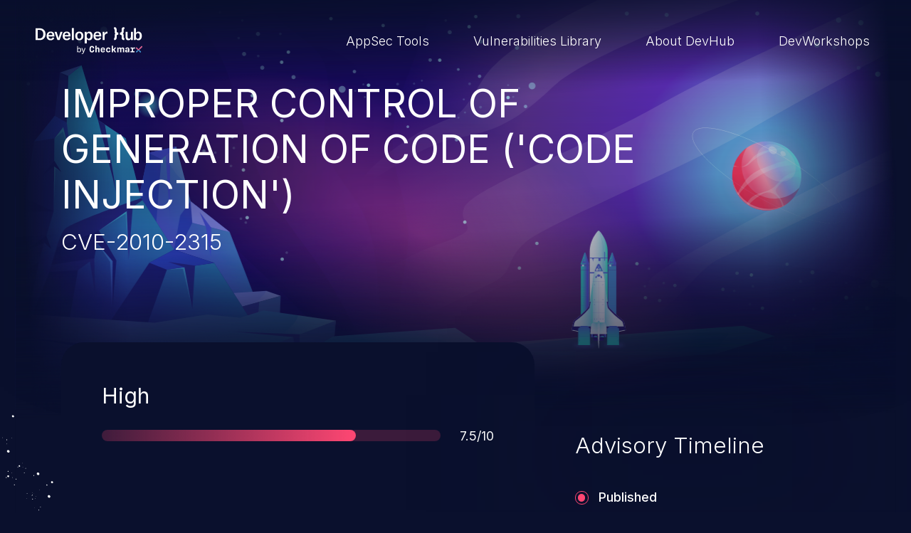

--- FILE ---
content_type: image/svg+xml
request_url: https://devhub.checkmarx.com/wp-content/themes/tyco-wp/assets/images/backgrounds/cve-footer.svg
body_size: 13103
content:
<?xml version="1.0" encoding="UTF-8"?><svg xmlns="http://www.w3.org/2000/svg" viewBox="0 0 2560 257"><defs><linearGradient id="b" x1="1736.72" y1="-472.9" x2="1736.72" y2="-707.17" gradientTransform="translate(0 730)" gradientUnits="userSpaceOnUse"><stop offset="0" stop-color="#00aaba"/><stop offset="1" stop-color="#000e77"/></linearGradient><linearGradient id="c" x1="1232.25" y1="-654.41" x2="1607.69" y2="-654.41" gradientTransform="translate(0 730)" gradientUnits="userSpaceOnUse"><stop offset="0" stop-color="#6bebed"/><stop offset="1" stop-color="#3994dd"/></linearGradient><linearGradient id="e" x1="1736.72" y1="-467.42" x2="1736.72" y2="-647.3" gradientTransform="translate(0 730)" gradientUnits="userSpaceOnUse"><stop offset="0" stop-color="#097098"/><stop offset="1" stop-color="#003194"/></linearGradient><linearGradient id="f" x1="1489.52" y1="-503.05" x2="1489.52" y2="-587.25" gradientTransform="translate(0 730)" gradientUnits="userSpaceOnUse"><stop offset="0" stop-color="#00b4ba"/><stop offset="1" stop-color="#0031a2"/></linearGradient><linearGradient id="g" x1="1416.4" y1="-589.23" x2="1562.57" y2="-589.23" gradientTransform="translate(0 730)" gradientUnits="userSpaceOnUse"><stop offset="0" stop-color="#4ccced"/><stop offset="1" stop-color="#39bddd"/></linearGradient><linearGradient id="h" x1="1257.21" y1="-590.5" x2="1286.02" y2="-590.5" gradientTransform="translate(0 730)" gradientUnits="userSpaceOnUse"><stop offset="0" stop-color="#4ccced"/><stop offset="1" stop-color="#39bddd"/></linearGradient><linearGradient id="i" x1="1679.63" y1="-672.27" x2="2053.84" y2="-672.27" gradientTransform="translate(0 730)" gradientUnits="userSpaceOnUse"><stop offset="0" stop-color="#0059a2"/><stop offset="1" stop-color="#000e77"/></linearGradient><linearGradient id="j" x1="1416.4" y1="-646" x2="2053.84" y2="-646" gradientTransform="translate(0 730)" gradientUnits="userSpaceOnUse"><stop offset="0" stop-color="#4ccced"/><stop offset="1" stop-color="#39bddd"/></linearGradient><linearGradient id="k" x1="2097.87" y1="-659.43" x2="2241.65" y2="-659.43" gradientTransform="translate(0 730)" gradientUnits="userSpaceOnUse"><stop offset="0" stop-color="#0059a2"/><stop offset="1" stop-color="#000e77"/></linearGradient><linearGradient id="l" x1="1925.09" y1="-596.89" x2="2241.15" y2="-596.89" gradientTransform="translate(0 730)" gradientUnits="userSpaceOnUse"><stop offset="0" stop-color="#4ccced"/><stop offset="1" stop-color="#39bddd"/></linearGradient><linearGradient id="m" x1="1417.71" y1="-636.56" x2="1417.71" y2="-647.32" gradientTransform="translate(0 730)" gradientUnits="userSpaceOnUse"><stop offset="0" stop-color="#4ccced"/><stop offset="1" stop-color="#39bddd"/></linearGradient><linearGradient id="n" x1="1843.11" y1="-587.25" x2="1843.11" y2="-632.97" gradientTransform="translate(0 730)" gradientUnits="userSpaceOnUse"><stop offset="0" stop-color="#0059a2"/><stop offset="1" stop-color="#000e77"/></linearGradient><linearGradient id="o" x1="1798.61" y1="-718.98" x2="1907.67" y2="-718.98" gradientTransform="translate(0 730)" gradientUnits="userSpaceOnUse"><stop offset="0" stop-color="#4ccced"/><stop offset="1" stop-color="#39bddd"/></linearGradient><linearGradient id="p" x1="1115.54" y1="-472.9" x2="1115.54" y2="-764.5" gradientTransform="translate(0 730)" gradientUnits="userSpaceOnUse"><stop offset="0" stop-color="#012281"/><stop offset="1" stop-color="#1d7ab8"/></linearGradient><linearGradient id="q" x1="915.38" y1="-491.58" x2="1335.05" y2="-491.58" gradientTransform="translate(0 730)" gradientUnits="userSpaceOnUse"><stop offset="0" stop-color="#200377"/><stop offset="1" stop-color="#005497"/></linearGradient><linearGradient id="r" x1="1096.92" y1="-651.34" x2="1135.54" y2="-651.34" gradientTransform="translate(0 730)" gradientUnits="userSpaceOnUse"><stop offset="0" stop-color="#4ccced"/><stop offset="1" stop-color="#39d0dd"/></linearGradient><linearGradient id="s" x1="1173.15" y1="-574.79" x2="1252.8" y2="-574.79" gradientTransform="translate(0 730)" gradientUnits="userSpaceOnUse"><stop offset="0" stop-color="#4ccced"/><stop offset="1" stop-color="#39d0dd"/></linearGradient><linearGradient id="t" x1="1257.97" y1="-568.99" x2="1295.42" y2="-568.99" gradientTransform="translate(0 730)" gradientUnits="userSpaceOnUse"><stop offset="0" stop-color="#4ccced"/><stop offset="1" stop-color="#39d0dd"/></linearGradient><linearGradient id="u" x1="674.36" y1="-619.05" x2="773.26" y2="-619.05" gradientTransform="translate(0 730)" gradientUnits="userSpaceOnUse"><stop offset="0" stop-color="#4ccced"/><stop offset="1" stop-color="#39d0dd"/></linearGradient><linearGradient id="v" x1="555.5" y1="-615.8" x2="589.87" y2="-615.8" gradientTransform="translate(0 730)" gradientUnits="userSpaceOnUse"><stop offset="0" stop-color="#4ccced"/><stop offset="1" stop-color="#39d0dd"/></linearGradient><linearGradient id="w" x1="385.49" y1="-628.46" x2="426.55" y2="-628.46" gradientTransform="translate(0 730)" gradientUnits="userSpaceOnUse"><stop offset="0" stop-color="#4ccced"/><stop offset="1" stop-color="#39d0dd"/></linearGradient><linearGradient id="x" x1="1370.82" y1="-544.81" x2="1517.27" y2="-544.81" gradientTransform="translate(0 730)" gradientUnits="userSpaceOnUse"><stop offset="0" stop-color="#4ccced"/><stop offset="1" stop-color="#39d0dd"/></linearGradient><linearGradient id="y" x1="1641.56" y1="-540.59" x2="1717.68" y2="-540.59" gradientTransform="translate(0 730)" gradientUnits="userSpaceOnUse"><stop offset="0" stop-color="#4ccced"/><stop offset="1" stop-color="#39d0dd"/></linearGradient><linearGradient id="z" x1="1742.67" y1="-530.57" x2="1806.48" y2="-530.57" gradientTransform="translate(0 730)" gradientUnits="userSpaceOnUse"><stop offset="0" stop-color="#4ccced"/><stop offset="1" stop-color="#39d0dd"/></linearGradient><linearGradient id="A" x1="1676.15" y1="-503.57" x2="1901.74" y2="-503.57" gradientTransform="translate(0 730)" gradientUnits="userSpaceOnUse"><stop offset="0" stop-color="#200377"/><stop offset="1" stop-color="#005497"/></linearGradient><linearGradient id="B" x1="1114.3" y1="-609.36" x2="1114.3" y2="-654.15" gradientTransform="translate(0 730)" gradientUnits="userSpaceOnUse"><stop offset="0" stop-color="#200377"/><stop offset="1" stop-color="#005497"/></linearGradient><linearGradient id="C" x1="1076.35" y1="-588.21" x2="1076.35" y2="-643.05" gradientTransform="translate(0 730)" gradientUnits="userSpaceOnUse"><stop offset="0" stop-color="#200377"/><stop offset="1" stop-color="#005497"/></linearGradient><linearGradient id="D" x1="1487.6" y1="-533" x2="1487.6" y2="-544.51" gradientTransform="translate(0 730)" gradientUnits="userSpaceOnUse"><stop offset="0" stop-color="#200377"/><stop offset="1" stop-color="#005497"/></linearGradient><linearGradient id="E" x1="1280.97" y1="-552.89" x2="1280.97" y2="-570.62" gradientTransform="translate(0 730)" gradientUnits="userSpaceOnUse"><stop offset="0" stop-color="#200377"/><stop offset="1" stop-color="#005497"/></linearGradient><linearGradient id="F" x1="690.07" y1="-609.87" x2="780.89" y2="-609.87" gradientTransform="translate(0 730)" gradientUnits="userSpaceOnUse"><stop offset="0" stop-color="#200377"/><stop offset="1" stop-color="#005497"/></linearGradient><linearGradient id="G" x1="556.43" y1="-614.95" x2="592.42" y2="-614.95" gradientTransform="translate(0 730)" gradientUnits="userSpaceOnUse"><stop offset="0" stop-color="#200377"/><stop offset="1" stop-color="#005497"/></linearGradient><linearGradient id="H" x1="413.64" y1="-628.8" x2="451.56" y2="-628.8" gradientTransform="translate(0 730)" gradientUnits="userSpaceOnUse"><stop offset="0" stop-color="#200377"/><stop offset="1" stop-color="#005497"/></linearGradient><linearGradient id="I" x1="1079.36" y1="-581.42" x2="1143.82" y2="-581.42" gradientTransform="translate(0 730)" gradientUnits="userSpaceOnUse"><stop offset="0" stop-color="#200377"/><stop offset="1" stop-color="#005497"/></linearGradient><linearGradient id="J" x1="533.26" y1="-573.39" x2="534.17" y2="-573.39" gradientTransform="translate(0 730)" gradientUnits="userSpaceOnUse"><stop offset="0" stop-color="#fc72ec"/><stop offset="1" stop-color="#bd29b3"/></linearGradient><linearGradient id="K" x1="2745.51" y1="-473.88" x2="2745.51" y2="-707.4" gradientTransform="translate(0 730)" gradientUnits="userSpaceOnUse"><stop offset="0" stop-color="#00aaba"/><stop offset="1" stop-color="#000e77"/></linearGradient><linearGradient id="M" x1="2744.76" y1="-468.42" x2="2744.76" y2="-647.72" gradientTransform="translate(0 730)" gradientUnits="userSpaceOnUse"><stop offset="0" stop-color="#097098"/><stop offset="1" stop-color="#003194"/></linearGradient><linearGradient id="N" x1="2802.44" y1="-672.61" x2="2429.35" y2="-672.61" gradientTransform="translate(0 730)" gradientUnits="userSpaceOnUse"><stop offset="0" stop-color="#0059a2"/><stop offset="1" stop-color="#000e77"/></linearGradient><linearGradient id="O" x1="3064.87" y1="-646.43" x2="2429.35" y2="-646.43" gradientTransform="translate(0 730)" gradientUnits="userSpaceOnUse"><stop offset="0" stop-color="#4ccced"/><stop offset="1" stop-color="#39bddd"/></linearGradient><linearGradient id="P" x1="2385.11" y1="-653.83" x2="2242.11" y2="-653.83" gradientTransform="translate(0 730)" gradientUnits="userSpaceOnUse"><stop offset="0" stop-color="#0059a2"/><stop offset="1" stop-color="#000e77"/></linearGradient><linearGradient id="Q" x1="2557.72" y1="-597.47" x2="2242.61" y2="-597.47" gradientTransform="translate(0 730)" gradientUnits="userSpaceOnUse"><stop offset="0" stop-color="#4ccced"/><stop offset="1" stop-color="#39bddd"/></linearGradient><linearGradient id="R" x1="3225.3" y1="-473.9" x2="3225.3" y2="-765.5" gradientTransform="translate(0 730)" gradientUnits="userSpaceOnUse"><stop offset="0" stop-color="#012281"/><stop offset="1" stop-color="#1d7ab8"/></linearGradient><radialGradient id="d" cx="1957.16" cy="-1318.37" fx="1957.16" fy="-1318.37" r="1" gradientTransform="matrix(286.95 0 0 286.98 -559763.91 378411.06)" gradientUnits="userSpaceOnUse"><stop offset="0" stop-color="#4ccced"/><stop offset="1" stop-color="#39a5dd"/></radialGradient><radialGradient id="L" cx="1970.87" cy="-1313.27" fx="1970.87" fy="-1313.27" r="1" gradientTransform="matrix(-286.08 0 0 -286.06 566467.61 -375606.65)" gradientUnits="userSpaceOnUse"><stop offset="0" stop-color="#4ccced"/><stop offset="1" stop-color="#39a5dd"/></radialGradient><clipPath id="a"><path fill="none" d="M0-1315.83h2560v1573H0z"/></clipPath></defs><g fill-rule="evenodd" clip-path="url(#a)"><path d="M1544.43 22.83s6.02 12.42 10.89 19.59c4.86 7.16 9.18 11.7 9.18 11.7l-4.58 6.92-167.62 7.64-160.03 13.98s9.31 13.25 13.12 17.07c3.83 3.81 9.07 7.16 9.07 7.16s3.35 16.23 4.55 22.94c1.21 6.7-1.84 12.9-1.84 12.9l7.08 22.93 227.65 47.78h145.73l295.65 28.2 307.89 15.46V97.05l-279.22-40.28-417.48-33.91-.04-.03Z" fill="url(#b)"/><path d="M1607.69 62.11s-13.93-6.66-22.89-7.73-237.16 7.25-250.78 7.73l-30.41-2.36s-6.13-6.64-12.22-5.48-11.13 3.86-11.13 3.86-2.23 6.98-4.16 8.78-10.16 3.22-10.16 3.22l-6.31 5.02-9.81-6.47-10.76 6.47-6.81 7.53s16.47 2.15 21.49 3.57c5.01 1.43 82.75-3.22 105.69 0 22.93 3.22 48.71 3.22 50.51 5.02 1.79 1.8 25.52 6.64 34.26 5.65 8.74-.98 96.95-14.24 96.95-14.24l50.77-10.53 15.73-10.02.04-.02Z" fill="url(#c)"/><path d="M2241.65 4.37h-403.3s-10.17 4.36-17.33 4.95-91.39 1.66-103.26 1.84c-11.87.17-43.92-1.62-64.2 0-20.26 1.62-46.13 2.58-54.21 4.01-8.09 1.42-31.11 3.81-39.43 5.23-8.33 1.43-17.39 0-15.49 2.39 1.91 2.39 21.03 2.87 27.71 6.2s36.84 5.74 43.98 7.64c7.14 1.91 45.87 7.17 54.68 10.04 8.83 2.87 15.99 5.26 15.99 5.26s-76.14 8.6-85.6 11.45c-9.47 2.87-18.05 5.26-18.05 5.26s-114.59 13.39-125.85 17.68c-11.25 4.29-18.33 6.2-16.93 9.07 1.38 2.87 42.56 5.74 52.07 6.68 9.51.96 51.54-10.03 58.7-6.2 7.17 3.81 14.9 6.2 18.91 9.55s16.49.48 27.44 3.35c10.96 2.87 187.22 5.26 196.77 7.17 9.55 1.9 18.16 10.99 28.65 13.38 10.52 2.39 417.6 2.85 417.6 2.85l1.15-127.8Z" fill="url(#d)"/><path d="m2187.96 132.78 8.92 117.93-103.85 2.47-138.02-11.3-16.85-57.03-13.07-52.05-1.58 56.26 1.58 37.37-23.35 24.3-57.68-12.29-21.11-109.05L1794.3 116l-10.37 60.68-11.91 5.24 4.29 30.32-66.89 1.86-97.96 3.31-13.93-108.57-8.55-1.27 10.04 60.7-24.91-61.32-1.66 82.48-9.84-44.27-20.48-.46 1.69-49.51-51.39 6.97 3.64 35.22-39.02 5.37-21.99-5.37-27.79-46.86-46-2.27 13.62 28.21 3.33 15.78 8.3 40.13-37.78-8.02-24.08-56.19-2.08-12.86-7.47-10.03-61.33 1-21.49-3.57s10.23 14.46 13.12 17.07 9.07 7.16 9.07 7.16l20.18 1.49 13.88 8.87 10.39 14.95-21.3 5.12-8.17 5.85-11.47 1.45 5.34 16.34 34.35 15.75 260.24 57.31 307.52 26.02 331.46 2.5 44.25-5.46V132.26l-53.19.57v-.05Z" fill="url(#e)"/><path d="m1416.42 142.75 11.57 67.06s36.25 13.82 50.64 16.62c14.39 2.81 30.99-6.66 30.99-6.66l26.55-2.36 18.27-12.38 8.17-59.89-45.32-.48-100.85-1.91h-.02Z" fill="url(#f)"/><path d="M1416.42 142.75s43.92-16.71 49.9-16.23 26.04 0 26.04 0 16.24 7.16 26.27 8.12c10.03.97 43.94 10.52 43.94 10.52s-23.33 3.81-30.78 3.81l3.07 4.78s-16.23 2.87-41.07 0c0 0-20.55-4.3-77.39-11h.02Z" fill="url(#g)"/><path d="m1259.04 136.38 17.08-2.06 9.9 1.03-8.41 2.03-8.17 5.85-11.48 1.45s-2.27-4.14 1.08-8.28v-.02Z" fill="url(#h)"/><path d="m1679.63 49.6 101.44-.81 59.84.81 71.14 6.64 141.79 10.43h-176.29l-75.19-2.63-106.81-10.19-15.92-4.25Z" fill="url(#i)"/><path d="m1431.82 98.78 60.59 3.36s20.26-.46 51.39-6.97l30.27 11.78 23.41 1.89 4.63 5.37 192.14 1.79 73.51-10.4 36.52-6.79 149.56-32.12-171.38-5.26-29.48 5.26-59.56-3.48-106.65-11.22s-72.59 8.39-85.61 11.46c-13.01 3.07-100.78 15.2-100.78 15.2l-83.98 14.79s-.59 3.28 15.4 5.34h.02Z" fill="url(#j)"/><path d="m1280.26 58.12 5.76 4.39 9.38-2.19 4.31-2.2-2.49-4.24s-11.96.28-16.98 4.24h.02ZM1263.75 71.88h7.88l5.7-4.55s-5.98-1.84-13.56 4.55h-.02ZM1249.84 68.68l-9.03 6.9 2.06 3.07h9.92l6.86-3.5-9.81-6.47Z" fill="#c2ffff"/><path d="m2097.87 67.08 143.28-4.6.5 16.17-143.78-11.57Z" fill="url(#k)"/><path d="m1925.09 132.78 49.72 4.58h24.29l50.82-2.28 25.23 1.3 34.31.98 14.39 8.72 32.11-1.42 27.29-2.85 9.22-9.03 29.88-1.6 18.8 1.06-126.15-12.1-66.57 6.36h-63.57l-59.77 6.28Z" fill="url(#l)"/><path d="m1361.24 88.22 17.48-1.79 12.47-2.46 19.91 2.13 29.07 2.12 34.01-5.54-57.76 10.76-8.37-1.47-3.59 1.47-43.22-5.22Z" fill="url(#m)"/><path d="m1794.25 115.98 33.01-4.69 40.5-5.72 44.6-8.54-56.89 6.55-81.61 11.31 15.11 27.86 5.28-26.77Z" fill="url(#n)"/><path d="m1838.32 4.37 64.03 6.66 5.32 6.63-26.48-2.08h-47.31l-35.27-4.55 39.71-6.66Z" fill="url(#o)"/><path d="M-10 110.64s36 25.19 84.5 13.25c113.5-27.95 306.61-16.02 310.99-17.2 9.57-2.61 26.88-12.27 39.78-13.05 29.88 10.38 112.68 20.92 130.24 20.92s27.45-3.92 27.45-3.92l9.46 7.51s79.54-2.85 96.73-5.72 56.6-10.75 66.63-12.2l10.03-1.42 15.05 19.34s117.52 2.87 131.12 5.74 77.7 4.29 77.7 4.29l18.29-3.59s55.24-30.1 73.14-36.54c0 0 28.12-15.77 39.47-17.2 11.37-1.42 14.94 5.02 14.94 5.02s-4.29 15.05-4.29 20.07 17.1 40.85 17.1 40.85 4.67-4.17 7.67-9.17c5.5-2 7.64 6.07 9.5 0s4.5-5.5 4.5-5.5 3.42 8.24 5.5 2c2.1-6.24 2.85 5.56 5 1 0 0-3.54-5.01-1.5-1 2.06 3.99-10.5-4 9.5-2 6 4 5.5 1.74 6 6.5.5 4.77 5 12 5 12s.83-.98 3.53 5.48c2.69 6.44 52.26 18.62 52.26 18.62s15.38-8.61 27.69-7.88c12.31.72 15.53 4.29 21.45 7.88 5.91 3.6 149.76 12.18 163.45 12.18s44.88 4.3 49.35 8.61c4.47 4.3 22.91-2.15 38.05 0 15.13 2.15 75.63.88 82.27 1.51 6.66.64 25.28-5.1 25.28-5.1s55.13 6.44 69.13 10.03c13.99 3.59 26.52 0 26.52 0s29.75 5.02 39.06 7.89 59.03 10.03 73.23 11.46c14.19 1.42 24.22 12.18 39.27 12.18s331.04 33.62 331.04 33.62H-10V110.64Z" fill="url(#p)"/><path d="M982.63 231.43s100.06 9.97 118.32 9.13c18.27-.83 198.74 12.62 198.74 12.62l35.36 3.92h-132.66s-87.33-2.93-116.37-3.92c-29.05-.98-99.08-20.09-115.11-21.75-16.04-1.67-55.53-3.48-55.53-3.48s36.34-8.99 47.47-8.15c11.13.83 19.82 11.63 19.82 11.63h-.04Z" fill="url(#q)"/><path d="M999.16 131.21s30.8.43 45.13 0c14.32-.44 36.47-12.6 42.56-16.48 6.09-3.88 7.73-22.76 4.97-28.78-2.74-6.03-87.93 38.49-92.66 45.26Z" fill="#4ca4ed"/><path d="M1097.51 83.12c-4.49 5.15 18.1 0 25.28 0s12.75-7.25 12.75-7.25-20.7-12.66-38.03 7.25Z" fill="url(#r)"/><path d="M1203.07 146.08s-21.05 10.62-29.92 12.84c0 0 29.88 2.76 49.81 4.42 19.91 1.67 29.84.73 29.84.73s-41.95-14.24-49.73-17.99Z" fill="url(#s)"/><path d="M1257.97 163.36s7.03 2.61 20.87 2.41c13.85-.19 16.58-6.37 16.58-6.37s-17.91-9.31-37.45 3.96Z" fill="url(#t)"/><path d="M674.36 118.28s67.64-20.13 91.47-19.5l7.43 12.51s-43.41 21.1-98.9 6.99Z" fill="url(#u)"/><path d="M555.51 114.56s14.59 2.73 22.47 3.15c7.89.42 11.89-1.58 11.89-1.58l-6.92-5.49s-17.54-.46-27.45 3.92h.01Z" fill="url(#v)"/><path d="M425.27 93.64s-21.44.39-39.78 13.05c0 0 17.37 4.86 28.15 1.71 10.8-3.15 15.35-11.04 11.63-14.79v.03Z" fill="url(#w)"/><path d="M1370.82 188.03s75.68-12.86 97.1-11.13c21.45 1.73 49.35 8.61 49.35 8.61s-48.56 7.65-65.6 8.11c-17.04.46-80.85-5.57-80.85-5.57v-.02Z" fill="url(#x)"/><path d="m1641.56 189.94 21.33-8.02s38.18 5.37 54.79 14.98c0 0-40.18-3.85-76.12-6.96Z" fill="url(#y)"/><path d="m1758.55 191.95-15.88 4.95s28.96 4.73 63.81 10.08c0 0-26.73-16.08-47.95-15.05l.02.02Z" fill="url(#z)"/><path d="M1876 212.24s-34.89 13.91-49.7 15.73c-14.81 1.81-83.61 10.47-83.61 10.47l-66.54 2.14s79.68-.83 110.83 0c31.15.84 114.76-18.18 114.76-18.18s-11.89-8.19-25.74-10.14v-.02Z" fill="url(#A)"/><path d="M970.89 222.12v9.31l-55.53-3.49s33.67-9.61 55.53-5.84v.02ZM1124.98 242.51l1.78 14.59h121.66l4.38-7.34s-90.75-10.56-127.82-7.25Z" fill="#1f0a70"/><path d="m1093.09 86.98 3.83 33.16s24.1 2.37 28.04-3.28c3.94-5.66 6.27-20.95 6.27-20.95l4.29-20.06s-1.69 5.04-12.75 7.25-29.7 3.88-29.7 3.88h.02Z" fill="url(#B)"/><path d="M1051.14 131.4s10.8 10.1 15.77 10.36c4.98.29 24.49-1.81 24.49-1.81s9.27-11.75 10.1-15.91c.83-4.14-8.39-37.09-8.39-37.09s-1.29 22.26-3.77 25c-2.49 2.76-26.28 16.23-38.17 19.41l-.03.04Z" fill="url(#C)"/><path d="m1517.27 185.49-55.48 8.15h-18.18s24.27 1.95 36.84 3.26c12.57 1.32 51.15-10.51 51.15-10.51l-14.33-.88v-.02Z" fill="url(#D)"/><path d="M1309.14 165.77s-12.03 8.85-19.78 10.96c-7.76 2.12-36.56-5.48-36.56-5.48l18.31.18 4.99-5.68s14.33-2.06 19.32-6.37l13.72 6.39Z" fill="url(#E)"/><path d="M780.89 118.13s-13.82 7.88-22.72 9.94c-8.89 2.06-52.07 0-52.07 0l-16.03-4.95s32.03 1.29 53.12-3.5c21.09-4.8 30.08-8.35 30.08-8.35l7.62 6.83v.03Z" fill="url(#F)"/><path d="m582.96 110.63-8.52 3.55h-18.01s20.83 8.55 35.99 3.95l-9.46-7.52v.02Z" fill="url(#G)"/><path d="M425.27 93.64s-5.32 11.87-11.63 14.78c0 0 21.86 2.76 37.92-7.38l-26.29-7.38v-.02Z" fill="url(#H)"/><path d="M1143.82 140.73v15.69s-8.34-.15-18.84-.22c-10.49-.04-23.43-2.43-23.43-2.43l-22.19-13.04s38.46 1.65 50.07 1.06c11.63-.57 14.39-1.06 14.39-1.06Z" fill="url(#I)"/><path d="M1079.36 140.73s38.64-12.5 47.4-12.66c8.76-.15 17.06 12.66 17.06 12.66s-4.82 4.01-17.06 3.9c-12.27-.11-47.4-3.9-47.4-3.9ZM1164.07 118.58s-8.94 9.1-12.07 14.38c0 0 16.23 5.17 24.8 3.96 8.56-1.2 12.04-9.09 12.04-9.09l-2.36-.26 2.36-4.91s-13.71-7.69-24.77-4.08Z" fill="#4ca4ed"/><path d="M728.05 59.57c.99.04 1.73.9 1.69 1.88-.04.99-.9 1.73-1.88 1.69s-1.73-.9-1.69-1.86c.04-.99.9-1.73 1.88-1.69v-.02ZM706.48 71.88c.72.05 1.27.66 1.23 1.38-.04.72-.66 1.27-1.38 1.23-.72-.04-1.27-.66-1.23-1.38.04-.72.66-1.27 1.38-1.23ZM736.75 17.36c.46.02.81.41.79.87s-.42.81-.88.79-.81-.41-.79-.87.42-.82.88-.79ZM726.91 65.11c.46.02.81.42.79.88s-.42.81-.88.79-.81-.42-.79-.88.42-.81.88-.79ZM746.63 65.33c.46.02.81.42.79.88s-.42.81-.88.79-.81-.42-.79-.88.42-.81.88-.79ZM742.18 54.31c.46.02.81.42.79.88s-.42.81-.88.79-.81-.42-.79-.88.42-.81.88-.79ZM728.97 50.48c.24 0 .42.22.39.44 0 .24-.22.41-.44.39-.24 0-.41-.22-.39-.44.02-.22.22-.41.44-.39ZM720.28 102.35c.24 0 .42.22.39.44-.02.22-.22.42-.44.4-.24 0-.42-.22-.39-.44 0-.24.22-.42.44-.4ZM735.46 57.14c.24 0 .41.22.39.44 0 .24-.22.41-.44.39-.24 0-.42-.22-.39-.44 0-.24.22-.41.44-.39ZM722.05 53.24c.46.02.81.42.79.88s-.42.81-.88.78c-.46-.02-.81-.41-.79-.87s.42-.81.88-.79ZM1023.08 145.09c1.38.07 2.46 1.27 2.39 2.65-.07 1.38-1.27 2.46-2.65 2.39-1.38-.06-2.45-1.27-2.39-2.65.07-1.38 1.27-2.45 2.65-2.39ZM1004.66 183.76c.99.04 1.73.9 1.69 1.88-.04.99-.9 1.73-1.88 1.69-.99-.04-1.74-.9-1.69-1.88.04-.99.9-1.73 1.88-1.69ZM983.09 196.05c.72.04 1.27.66 1.23 1.38s-.66 1.27-1.38 1.23c-.72-.05-1.27-.66-1.23-1.38.04-.73.66-1.27 1.38-1.23ZM1013.34 141.54c.46.03.81.42.78.88-.02.46-.41.81-.87.79s-.81-.42-.79-.88.42-.81.88-.79ZM1003.52 189.3c.46.02.81.42.79.88s-.42.81-.88.79c-.46-.03-.81-.42-.78-.88.02-.46.41-.81.87-.79ZM1023.24 189.5c.46.02.81.41.79.87-.03.46-.42.82-.88.79-.46-.02-.81-.41-.79-.87s.42-.81.88-.79ZM1018.77 178.5c.46.02.81.42.79.88-.03.46-.42.81-.88.79-.46-.03-.81-.42-.79-.88s.42-.81.88-.79ZM1005.56 174.67c.24 0 .41.22.39.44 0 .24-.22.41-.44.39-.24 0-.41-.22-.39-.44 0-.24.22-.41.44-.39ZM1012.06 181.33c.25 0 .42.22.4.44 0 .24-.22.41-.44.39-.24 0-.42-.22-.39-.44 0-.24.22-.41.43-.39ZM998.64 177.43c.46.02.81.41.79.87s-.42.81-.88.79-.81-.41-.79-.87.42-.81.88-.79ZM719.16 91.69c.46.02.81.41.79.87s-.42.81-.88.79-.81-.42-.79-.88.42-.81.88-.78ZM678.88 100.58c.46.02.81.42.79.88s-.42.81-.88.78c-.46-.02-.81-.41-.79-.87s.42-.81.88-.79ZM779.11 125.9c1.38.07 2.45 1.27 2.39 2.65-.07 1.38-1.27 2.46-2.65 2.39-1.38-.06-2.45-1.27-2.39-2.65.07-1.38 1.27-2.45 2.65-2.39ZM1051.27 155.72c1.38.06 2.46 1.27 2.39 2.65-.06 1.38-1.27 2.45-2.65 2.39-1.38-.07-2.45-1.27-2.39-2.65.07-1.38 1.27-2.46 2.65-2.39ZM840.33 139.46c1.38.07 2.45 1.27 2.39 2.65-.07 1.38-1.27 2.46-2.65 2.39-1.38-.06-2.45-1.27-2.39-2.65.07-1.38 1.27-2.45 2.65-2.39ZM1014.28 170.55c1.38.07 2.45 1.27 2.38 2.65-.06 1.38-1.27 2.45-2.65 2.39-1.38-.07-2.45-1.27-2.38-2.65.06-1.38 1.27-2.46 2.65-2.39ZM731.4 125.88c1.38.07 2.45 1.27 2.39 2.65-.07 1.38-1.27 2.46-2.65 2.39s-2.45-1.27-2.39-2.65c.07-1.38 1.27-2.45 2.65-2.39ZM717.14 149.19c1.38.07 2.45 1.27 2.39 2.65s-1.27 2.45-2.65 2.39c-1.38-.07-2.45-1.27-2.39-2.65.07-1.38 1.27-2.46 2.65-2.39ZM791.18 93.68c.98.04 1.73.9 1.69 1.88-.04.99-.9 1.73-1.88 1.69s-1.73-.9-1.69-1.88c.04-.99.9-1.73 1.88-1.69ZM891.83 136.59c.99.05 1.73.9 1.69 1.89-.04.98-.9 1.73-1.88 1.68-.98-.04-1.73-.89-1.69-1.88.04-.98.9-1.73 1.88-1.69ZM872.01 135.24c.99.04 1.73.89 1.69 1.88s-.9 1.73-1.88 1.69c-.98-.05-1.73-.9-1.69-1.89.04-.98.9-1.73 1.88-1.68ZM760.67 164.55c.99.04 1.73.89 1.69 1.88s-.9 1.73-1.88 1.69c-.99-.05-1.73-.9-1.69-1.89.04-.98.9-1.73 1.88-1.68ZM739.82 73.98c.99.05 1.73.9 1.69 1.89-.04.98-.9 1.73-1.88 1.69-.99-.05-1.73-.9-1.69-1.87.04-.98.9-1.73 1.88-1.68v-.03ZM718.39 142.11c.72.05 1.27.66 1.23 1.38-.04.73-.66 1.28-1.38 1.23-.72-.04-1.27-.66-1.23-1.38.04-.72.66-1.27 1.38-1.23ZM631.91 117.73c.72.05 1.27.66 1.23 1.38-.04.73-.66 1.27-1.38 1.23-.72-.04-1.27-.66-1.23-1.38.04-.72.66-1.27 1.38-1.23ZM769.36 122.36c.46.02.81.41.79.87s-.42.81-.88.79-.81-.42-.79-.88.42-.81.88-.78ZM759.55 170.11c.46.02.81.42.79.88s-.42.81-.88.79c-.46-.03-.81-.42-.79-.88s.42-.81.88-.79ZM723.41 146.17c.46.02.81.41.79.87s-.42.81-.88.79-.81-.41-.79-.87.42-.81.88-.79ZM779.24 170.31c.46.02.81.41.79.87s-.42.82-.88.79c-.46-.02-.81-.41-.79-.87s.42-.81.88-.79ZM774.8 159.31c.46.02.81.42.79.88s-.42.81-.88.79c-.46-.03-.81-.42-.79-.88s.42-.81.88-.79ZM715.65 112.01c.46.03.81.42.79.88s-.42.81-.88.79-.81-.42-.79-.88.42-.81.88-.79ZM761.59 155.48c.24 0 .42.22.39.44 0 .24-.22.41-.44.39-.24 0-.42-.22-.39-.44 0-.24.22-.41.44-.39ZM707.15 115.28c.24 0 .42.22.39.44 0 .24-.22.41-.44.39-.24 0-.42-.22-.39-.44 0-.24.22-.41.44-.39ZM720.56 118.7c.24 0 .42.22.39.43 0 .25-.22.42-.44.4-.24 0-.41-.22-.39-.44 0-.24.22-.42.44-.39ZM717.49 147.48c.24 0 .42.22.39.44 0 .24-.22.42-.44.39-.24 0-.41-.22-.39-.43 0-.24.22-.42.44-.4ZM768.09 162.14c.24 0 .42.22.39.43 0 .25-.22.42-.44.4-.22-.02-.42-.22-.39-.44 0-.24.22-.41.44-.39ZM778.59 103.38c1.12.07 1.97 1.01 1.91 2.13-.07 1.12-1.01 1.97-2.12 1.9-1.12-.06-1.97-1-1.91-2.12.07-1.12 1.01-1.97 2.12-1.91ZM827.52 114.23c1.12.06 1.97 1.01 1.9 2.12-.07 1.12-1.01 1.97-2.12 1.91-1.12-.07-1.97-1.01-1.91-2.13.07-1.11 1.01-1.97 2.12-1.9ZM788.22 77.64c.79.05 1.38.73 1.34 1.49-.04.77-.72 1.38-1.49 1.34-.79-.04-1.38-.72-1.34-1.49.04-.79.72-1.38 1.49-1.34ZM868.7 111.93c.79.04 1.38.72 1.34 1.49-.04.79-.72 1.38-1.49 1.33-.79-.04-1.38-.72-1.34-1.49.04-.79.72-1.38 1.49-1.33ZM852.86 110.85c.79.05 1.38.73 1.34 1.49-.04.79-.72 1.38-1.49 1.34-.79-.04-1.38-.72-1.34-1.49s.72-1.38 1.49-1.34ZM763.84 134.29c.79.05 1.38.73 1.34 1.49-.04.79-.72 1.38-1.49 1.34-.79-.04-1.38-.72-1.34-1.49.04-.79.72-1.38 1.49-1.34ZM770.79 100.54c.37 0 .66.32.64.7 0 .37-.33.65-.7.63-.37 0-.66-.33-.64-.7 0-.37.33-.66.7-.63ZM762.95 138.72c.37 0 .66.33.64.7 0 .37-.33.66-.7.64-.37 0-.66-.33-.64-.71 0-.37.33-.65.7-.63ZM778.69 138.89c.37 0 .66.33.64.71 0 .37-.33.65-.7.63-.37 0-.66-.33-.64-.7 0-.37.33-.66.7-.64ZM775.15 130.09c.37 0 .66.33.64.7 0 .37-.33.66-.7.63-.37 0-.66-.32-.64-.7 0-.37.33-.65.7-.63ZM764.57 127.02c.18 0 .33.18.31.35 0 .18-.17.33-.35.31-.17 0-.33-.18-.31-.35 0-.18.17-.33.35-.31ZM769.78 132.34c.17 0 .33.18.31.35-.02.18-.18.33-.35.31-.17 0-.33-.18-.31-.35 0-.17.17-.33.35-.31ZM720.28 141.24c.24 0 .42.22.39.44 0 .24-.22.41-.44.39-.24 0-.42-.22-.39-.44.02-.22.22-.41.44-.39ZM754.67 158.22c.46.02.81.41.79.87s-.42.81-.88.79-.81-.42-.79-.88.42-.81.88-.78ZM710.38 129.15c.46.02.81.41.79.87s-.42.81-.88.79-.81-.42-.79-.88.42-.81.88-.78ZM717.19 138c.46.02.81.41.79.87s-.42.81-.88.79-.81-.42-.79-.88.42-.81.88-.78ZM1075.57 174.95c1.38.07 2.45 1.27 2.38 2.65-.06 1.38-1.27 2.46-2.65 2.39-1.38-.06-2.45-1.27-2.38-2.65.06-1.38 1.27-2.45 2.65-2.39ZM1061.31 198.26c1.38.07 2.45 1.27 2.38 2.65-.06 1.38-1.27 2.46-2.65 2.39s-2.45-1.27-2.38-2.65c.06-1.38 1.27-2.45 2.65-2.39ZM1062.56 191.19c.72.04 1.27.65 1.22 1.38-.04.72-.66 1.27-1.38 1.22-.72-.04-1.27-.65-1.22-1.38.04-.72.65-1.27 1.38-1.22ZM1067.57 195.24c.46.02.81.41.79.87s-.42.82-.88.79c-.46-.02-.81-.41-.78-.87.02-.46.41-.81.87-.79ZM1064.72 167.77c.24 0 .42.22.4.44 0 .24-.22.41-.44.39-.24 0-.42-.22-.39-.44 0-.24.21-.41.43-.39ZM1061.66 196.55c.24 0 .41.22.39.44 0 .24-.22.42-.44.39-.24 0-.41-.21-.39-.43 0-.24.22-.42.44-.4ZM1064.44 190.31c.24 0 .41.22.39.44 0 .24-.22.41-.44.39-.24 0-.41-.22-.39-.44 0-.24.22-.41.44-.39ZM1054.54 178.22c.46.02.81.41.79.87-.03.46-.42.81-.88.79s-.81-.41-.79-.87.42-.82.88-.79ZM1061.35 187.04c.46.03.81.42.79.88s-.42.81-.88.79-.81-.42-.79-.88c.03-.46.42-.81.88-.79ZM708.95 162.73c.46.02.81.41.79.87s-.42.82-.88.79c-.46-.02-.81-.41-.79-.87s.42-.81.88-.79ZM5.52 138.38c.99.05 1.73.9 1.69 1.89-.04.98-.9 1.73-1.88 1.69-.99-.05-1.73-.9-1.69-1.87.04-.98.9-1.73 1.88-1.68v-.03ZM14.22 96.17c.46.02.81.42.79.88s-.42.81-.88.79c-.46-.03-.81-.42-.79-.88s.42-.81.88-.79ZM4.38 143.93c.46.02.81.41.79.87s-.42.81-.88.79-.81-.41-.79-.87.42-.81.88-.79ZM24.1 144.15c.46.02.81.41.79.87-.02.46-.42.81-.88.79s-.81-.41-.79-.87.42-.82.88-.79ZM19.65 133.13c.46.02.81.41.79.87-.02.46-.42.81-.88.79s-.81-.41-.79-.87.42-.81.88-.79ZM6.44 129.29c.24 0 .42.22.39.44 0 .24-.22.42-.44.4-.24 0-.42-.22-.39-.44.02-.22.22-.42.44-.4ZM12.92 135.95c.24 0 .42.22.39.44 0 .24-.22.42-.44.4-.24 0-.42-.22-.39-.44 0-.24.22-.42.44-.4ZM-.48 132.05c.46.03.81.42.79.88-.02.46-.42.81-.88.79-.46-.02-.81-.42-.79-.88s.42-.81.88-.79ZM300.55 223.91c1.38.06 2.45 1.27 2.39 2.65-.07 1.38-1.27 2.45-2.65 2.39-1.38-.07-2.45-1.27-2.39-2.65.07-1.38 1.27-2.46 2.65-2.39ZM290.8 220.36c.46.02.81.42.79.88s-.42.81-.88.78c-.46-.02-.81-.41-.79-.87s.42-.81.88-.79ZM283.03 253.48c.24 0 .42.22.39.44 0 .24-.22.42-.44.39-.24 0-.42-.21-.39-.43 0-.24.22-.42.44-.4ZM276.11 256.24c.46.02.81.42.79.88s-.42.81-.88.79-.81-.42-.79-.88.42-.81.88-.79ZM56.58 204.72c1.38.06 2.45 1.27 2.39 2.65-.07 1.38-1.27 2.45-2.65 2.39-1.38-.07-2.45-1.27-2.39-2.65.07-1.38 1.27-2.46 2.65-2.39ZM328.74 234.53c1.38.07 2.45 1.27 2.39 2.65-.07 1.38-1.27 2.46-2.65 2.39-1.38-.06-2.45-1.27-2.39-2.65.07-1.38 1.27-2.45 2.65-2.39ZM117.8 218.28c1.38.06 2.45 1.27 2.39 2.65s-1.27 2.45-2.65 2.39c-1.38-.07-2.45-1.27-2.39-2.65s1.27-2.46 2.65-2.39ZM291.75 249.36c1.38.07 2.45 1.27 2.39 2.65-.07 1.38-1.27 2.46-2.65 2.39-1.38-.06-2.45-1.27-2.39-2.65.07-1.38 1.27-2.45 2.65-2.39ZM8.87 204.7c1.38.06 2.45 1.27 2.39 2.65-.07 1.38-1.27 2.45-2.65 2.38-1.38-.06-2.45-1.27-2.39-2.65.07-1.38 1.27-2.45 2.65-2.38ZM68.65 172.49c.99.05 1.73.9 1.69 1.89-.04.98-.9 1.73-1.88 1.68-.99-.04-1.73-.89-1.69-1.88s.9-1.73 1.88-1.69ZM169.3 215.41c.99.04 1.73.9 1.69 1.88-.04.99-.9 1.73-1.88 1.69-.99-.04-1.73-.9-1.69-1.88.04-.99.9-1.74 1.88-1.69ZM149.48 214.05c.99.04 1.73.9 1.69 1.88-.04.99-.9 1.74-1.88 1.69-.99-.04-1.73-.9-1.69-1.88.04-.99.9-1.73 1.88-1.69ZM38.14 243.36c.99.05 1.73.9 1.69 1.89-.04.98-.9 1.73-1.88 1.68-.99-.04-1.73-.9-1.69-1.88.04-.99.9-1.73 1.88-1.69ZM17.28 152.8c.99.04 1.73.9 1.69 1.88-.04.99-.9 1.73-1.88 1.69-.99-.04-1.73-.9-1.69-1.86.04-.99.9-1.73 1.88-1.69v-.02ZM46.83 201.17c.46.02.81.42.79.88s-.42.81-.88.78c-.46-.02-.81-.41-.79-.87s.42-.81.88-.79ZM37.02 248.93c.46.02.81.41.79.87s-.42.81-.88.79c-.46-.02-.81-.42-.79-.88s.42-.81.88-.78ZM.88 224.98c.46.02.81.42.79.88s-.42.81-.88.79c-.46-.03-.81-.42-.79-.88.02-.46.42-.81.88-.79ZM56.71 249.12c.46.02.81.42.79.88s-.42.81-.88.79c-.46-.02-.81-.42-.79-.88s.42-.81.88-.79ZM52.27 238.13c.46.02.81.41.79.87s-.42.81-.88.79-.81-.42-.79-.88.42-.81.88-.78ZM39.06 234.29c.24 0 .42.22.39.44 0 .24-.22.42-.44.39-.24 0-.42-.22-.39-.43 0-.24.22-.42.44-.4ZM45.56 240.95c.24 0 .42.22.39.44 0 .24-.22.42-.44.39-.22-.02-.42-.22-.39-.43 0-.25.22-.42.44-.4ZM56.05 182.2c1.12.06 1.97 1.01 1.91 2.12-.07 1.12-1.01 1.97-2.12 1.91-1.12-.07-1.97-1.01-1.91-2.13.07-1.11 1.01-1.97 2.12-1.9ZM104.99 193.04c1.12.07 1.97 1.01 1.91 2.13-.07 1.11-1.01 1.97-2.12 1.9-1.12-.06-1.97-1-1.9-2.12s1.01-1.97 2.12-1.91h-.01ZM65.69 156.46c.79.04 1.38.72 1.34 1.49-.04.76-.72 1.38-1.49 1.33-.79-.04-1.38-.72-1.34-1.49.04-.78.72-1.38 1.49-1.33ZM146.17 190.74c.79.05 1.38.72 1.34 1.49-.04.79-.72 1.38-1.49 1.34-.79-.05-1.38-.73-1.34-1.49.04-.79.72-1.38 1.49-1.34ZM130.33 189.67c.79.04 1.38.72 1.34 1.49-.04.79-.72 1.38-1.49 1.33-.79-.04-1.38-.72-1.34-1.49.04-.76.72-1.38 1.49-1.33ZM41.31 213.11c.79.04 1.38.72 1.34 1.49-.04.79-.72 1.38-1.49 1.33-.79-.04-1.38-.72-1.34-1.49.04-.78.72-1.38 1.49-1.33ZM48.26 179.35c.37 0 .66.33.64.7 0 .37-.33.66-.7.64-.37 0-.66-.33-.64-.7 0-.38.33-.66.7-.64ZM40.41 217.53c.37 0 .66.33.64.7 0 .38-.33.66-.7.64-.37 0-.66-.33-.64-.7 0-.37.33-.66.7-.64ZM56.16 217.71c.37 0 .66.33.64.7 0 .37-.33.66-.7.64-.37 0-.66-.33-.64-.71 0-.37.33-.65.7-.63ZM52.62 208.9c.37 0 .66.33.64.7 0 .38-.33.66-.7.64-.37 0-.66-.33-.64-.7 0-.37.33-.66.7-.64ZM42.04 205.84c.17 0 .33.17.31.35 0 .17-.17.32-.35.3-.17 0-.33-.17-.31-.35 0-.17.17-.33.35-.3ZM47.25 211.16c.17 0 .33.17.31.35-.02.17-.17.33-.35.3-.17 0-.33-.17-.31-.35 0-.17.17-.32.35-.3ZM32.14 237.03c.46.02.81.42.79.88s-.42.81-.88.79c-.46-.03-.81-.42-.79-.88.02-.46.42-.81.88-.79ZM353.04 253.77c1.38.06 2.45 1.27 2.39 2.65-.07 1.38-1.27 2.45-2.65 2.39-1.38-.07-2.45-1.27-2.39-2.66.07-1.38 1.27-2.45 2.65-2.38ZM342.19 246.58c.24 0 .42.22.39.44 0 .24-.22.42-.44.39-.24 0-.42-.22-.39-.43 0-.24.22-.42.44-.4Z" fill="#fff"/><g opacity=".5" fill="#6579ff"><path d="M502.9 172.46c.77 0 1.38.57 1.36 1.24 0 .68-.64 1.21-1.4 1.21s-1.38-.57-1.36-1.25c.02-.68.64-1.2 1.4-1.2ZM494.42 213.6c.55 0 .96.39.96.87s-.46.86-.99.86-.96-.4-.96-.88.46-.85.99-.85ZM482.88 219.97c.39 0 .72.29.7.66 0 .35-.33.63-.72.63s-.72-.28-.7-.65c0-.35.33-.64.72-.64ZM498.25 192.94c.26 0 .46.2.46.41s-.22.4-.46.4c-.26 0-.46-.2-.46-.42s.22-.39.46-.39ZM493.94 216.31c.26 0 .46.2.46.42s-.22.39-.46.39-.46-.19-.46-.41.22-.4.46-.4ZM504.73 216.07c.26 0 .46.2.46.42s-.22.39-.46.39c-.26 0-.46-.2-.46-.41s.22-.4.46-.4ZM502.04 210.79c.26 0 .46.2.46.42s-.22.39-.46.39c-.26 0-.46-.19-.46-.41s.22-.4.46-.4ZM494.73 209.17c.13 0 .22.09.22.2s-.11.19-.24.19-.22-.08-.22-.19.11-.2.24-.2ZM365.8 148.86c.31 0 .55.22.55.51 0 .26-.26.48-.55.48-.31 0-.55-.22-.55-.51 0-.26.26-.48.55-.48ZM498.43 212.28c.13 0 .22.09.22.2s-.11.2-.24.2-.22-.09-.22-.2.11-.2.24-.2ZM491 210.64c.26 0 .46.2.46.41s-.22.4-.46.4c-.26 0-.46-.2-.46-.42s.22-.39.46-.39ZM717.73 209.83c1.01 0 1.8.74 1.8 1.64s-.83 1.6-1.84 1.58c-1.01 0-1.8-.75-1.8-1.64s.83-1.6 1.84-1.58ZM705.6 234.89c.7 0 1.27.53 1.27 1.16s-.59 1.12-1.29 1.12-1.27-.53-1.27-1.16.59-1.12 1.29-1.12ZM690.44 243.24c.53 0 .94.39.92.85 0 .46-.44.83-.96.81-.53 0-.94-.39-.92-.85 0-.46.44-.84.96-.81ZM710.64 207.79c.33 0 .59.24.59.55 0 .28-.29.52-.61.52s-.59-.24-.59-.54.29-.53.61-.53ZM704.94 238.46c.33 0 .59.24.59.55s-.28.52-.61.52-.59-.24-.59-.54.29-.53.61-.53ZM719.14 238.13c.33 0 .59.24.59.55 0 .28-.28.53-.61.53s-.59-.25-.59-.55.28-.53.61-.53ZM715.61 231.21c.33 0 .59.24.59.55 0 .28-.28.52-.61.52s-.59-.24-.59-.54.29-.53.61-.53ZM705.99 229.08c.18 0 .31.14.31.27 0 .15-.13.26-.31.26s-.31-.13-.31-.26c0-.16.13-.27.31-.27ZM710.86 233.18c.17 0 .31.13.31.26 0 .16-.13.27-.31.27s-.3-.14-.3-.27c0-.15.13-.26.3-.26ZM701.09 230.99c.33 0 .59.24.59.55s-.28.52-.61.52-.59-.24-.59-.54.28-.53.61-.53ZM490.26 229.35c.26 0 .46.19.46.41s-.22.4-.46.4c-.26 0-.46-.2-.46-.42s.22-.39.46-.39ZM311.43 148.56c.61 0 1.1.46 1.1.98 0 .55-.5.97-1.12.97s-1.1-.46-1.1-.99.5-.96 1.12-.96ZM469.47 165.8c1.82.02 3.29 1.35 3.26 2.98-.02 1.62-1.53 2.91-3.35 2.87-1.82-.03-3.29-1.36-3.26-2.98.02-1.63 1.53-2.92 3.35-2.87ZM738.3 215.92c1.01 0 1.8.74 1.8 1.64s-.83 1.6-1.84 1.58c-1.01 0-1.8-.75-1.8-1.64s.83-1.6 1.84-1.58ZM525.22 186.87c1.82.02 3.29 1.36 3.26 2.98-.02 1.62-1.53 2.91-3.35 2.87-1.82-.02-3.28-1.36-3.26-2.98s1.53-2.91 3.35-2.87ZM712.13 226.26c1.01 0 1.8.74 1.8 1.64s-.83 1.6-1.84 1.58c-1.01 0-1.8-.75-1.8-1.64s.83-1.6 1.84-1.58ZM381.63 175.72c1.82.02 3.29 1.36 3.26 2.98s-1.53 2.91-3.35 2.87c-1.82-.02-3.29-1.36-3.26-2.98.02-1.62 1.53-2.91 3.35-2.87ZM364.17 203.43c1.82.02 3.29 1.36 3.26 2.98s-1.53 2.91-3.35 2.89-3.29-1.36-3.26-2.98c.02-1.62 1.53-2.91 3.35-2.87v-.02ZM529.77 229.04c.55 0 .96.39.96.88s-.46.85-.98.85-.96-.39-.96-.88.46-.85.99-.85h-.01ZM592.64 181.31c1.29 0 2.32.96 2.3 2.1 0 1.14-1.07 2.06-2.36 2.04-1.29 0-2.32-.97-2.3-2.11 0-1.14 1.07-2.06 2.36-2.03ZM566.55 180.58c1.29 0 2.32.97 2.3 2.11 0 1.14-1.07 2.06-2.37 2.03-1.29 0-2.32-.96-2.3-2.1 0-1.14 1.07-2.06 2.37-2.04ZM422.09 219.42c1.29 0 2.32.97 2.3 2.11 0 1.14-1.07 2.06-2.37 2.03-1.29 0-2.32-.96-2.3-2.1 0-1.14 1.07-2.06 2.37-2.04ZM501.19 220.39c.55 0 .96.39.96.87s-.46.86-.98.86-.96-.4-.96-.88.46-.85.99-.85ZM365.45 195.15c.94 0 1.71.7 1.69 1.56-.02.85-.79 1.51-1.73 1.49-.94 0-1.71-.71-1.69-1.56s.79-1.51 1.73-1.49ZM250.73 170.51c.94 0 1.71.7 1.69 1.55-.02.86-.79 1.51-1.73 1.49-.94 0-1.71-.7-1.69-1.55 0-.84.79-1.52 1.73-1.49ZM464.91 177.67c.61 0 1.1.46 1.1.99s-.5.96-1.12.96-1.1-.46-1.1-.99.5-.96 1.12-.96ZM420.89 225.93c.61 0 1.1.46 1.1.99s-.5.96-1.12.96-1.1-.46-1.1-.99.5-.96 1.12-.96ZM372.24 199.64c.61 0 1.1.46 1.1.99s-.5.96-1.12.96-1.1-.46-1.1-.98c0-.55.5-.97 1.12-.97ZM446.75 225.34c.61 0 1.1.46 1.1.98 0 .55-.5.97-1.12.97s-1.1-.46-1.1-.99.5-.96 1.12-.96ZM440.34 212.72c.61 0 1.1.46 1.1.99s-.5.96-1.12.96-1.1-.46-1.1-.99.5-.96 1.12-.96ZM360.25 160.3c.61 0 1.1.46 1.1.98 0 .55-.5.97-1.12.97s-1.1-.46-1.1-.99.5-.96 1.12-.96ZM422.79 208.84c.31 0 .55.22.55.51 0 .26-.26.48-.55.48-.31 0-.55-.22-.55-.51s.26-.48.55-.48ZM349.28 164.44c.31 0 .55.22.55.5s-.26.48-.55.48c-.31 0-.55-.22-.55-.5 0-.26.26-.48.55-.48ZM367.07 167.83c.31 0 .55.22.55.51 0 .26-.26.48-.55.48-.31 0-.55-.22-.55-.5s.26-.49.55-.49ZM364.55 201.44c.31 0 .55.22.55.5 0 .26-.26.48-.55.48-.31 0-.55-.22-.55-.5 0-.26.26-.48.55-.48ZM431.66 216.29c.31 0 .55.22.55.5s-.26.49-.55.49c-.31 0-.55-.22-.55-.51 0-.26.26-.48.55-.48ZM332.57 108.27c1.47 0 2.63 1.09 2.61 2.39 0 1.29-1.23 2.32-2.67 2.3-1.47 0-2.63-1.1-2.61-2.39 0-1.29 1.23-2.32 2.67-2.3ZM507.1 158.08c1.47 0 2.63 1.1 2.61 2.39 0 1.3-1.23 2.32-2.67 2.3-1.45-.02-2.63-1.09-2.61-2.38 0-1.3 1.23-2.33 2.67-2.31ZM527.8 221.31c.44 0 .77.33.77.7s-.35.68-.79.68-.77-.33-.77-.7.35-.68.79-.68ZM560.99 153.64c1.03 0 1.86.76 1.84 1.69 0 .92-.85 1.64-1.88 1.62-1.03 0-1.86-.77-1.84-1.69 0-.92.85-1.64 1.88-1.62ZM540.13 153.07c1.03 0 1.86.77 1.84 1.69 0 .92-.85 1.64-1.88 1.62-1.03-.03-1.86-.77-1.84-1.69 0-.92.85-1.64 1.88-1.62ZM424.65 184.11c1.03 0 1.86.77 1.84 1.69 0 .92-.86 1.64-1.88 1.62-1.03 0-1.86-.77-1.84-1.69 0-.92.85-1.64 1.88-1.62ZM518.75 232.74c.2 0 .37.16.37.33 0 .18-.18.33-.37.33s-.37-.15-.37-.33c0-.17.17-.33.37-.33ZM423.69 189.3c.48 0 .88.37.88.79s-.42.77-.9.77-.88-.38-.88-.79c0-.44.42-.77.9-.77ZM444.37 188.82c.48 0 .88.37.88.79s-.42.77-.9.77-.88-.38-.88-.79c0-.44.42-.77.9-.77ZM439.22 178.74c.48 0 .88.38.88.79s-.42.77-.9.77-.88-.37-.88-.79.42-.77.9-.77ZM425.22 175.65c.24 0 .44.18.44.4s-.2.39-.44.39-.44-.17-.44-.39.2-.4.44-.4ZM432.32 181.61c.24 0 .44.18.44.4s-.2.39-.44.39-.44-.17-.44-.39.2-.4.44-.4ZM367.88 194.06c.31 0 .55.21.55.5 0 .26-.26.48-.55.48-.31 0-.55-.22-.55-.5s.26-.48.55-.48ZM413.88 212.33c.61 0 1.1.46 1.1.98 0 .55-.5.97-1.12.97s-1.1-.46-1.1-.99.5-.96 1.12-.96ZM354.25 180.43c.61 0 1.09.46 1.09.99s-.5.96-1.12.96-1.1-.46-1.1-.99.5-.96 1.12-.96h.01ZM363.65 190.4c.61 0 1.1.46 1.1.98 0 .55-.5.97-1.12.97s-1.1-.46-1.1-.99.5-.96 1.12-.96ZM756.33 227.62c1.01 0 1.8.74 1.8 1.64s-.83 1.6-1.84 1.58c-1.01 0-1.8-.75-1.8-1.65s.83-1.6 1.84-1.57ZM746.76 242.82c1.01 0 1.8.74 1.8 1.64s-.83 1.6-1.84 1.58c-1.01 0-1.8-.74-1.8-1.64s.83-1.6 1.84-1.58ZM747.46 238.26c.52 0 .94.4.92.86 0 .46-.44.83-.96.81s-.94-.4-.92-.86.44-.83.96-.81ZM751.18 240.74c.33 0 .59.24.59.55s-.28.52-.61.52-.59-.24-.59-.55.28-.52.61-.52ZM748.33 223.3c.17 0 .31.13.31.26s-.13.27-.31.27-.31-.14-.31-.27.13-.26.31-.26ZM746.96 241.72c.17 0 .31.14.31.27 0 .15-.13.26-.31.26s-.31-.13-.31-.26.13-.27.31-.27ZM748.79 237.67c.17 0 .31.13.31.26s-.13.27-.31.27-.31-.14-.31-.27.13-.26.31-.26ZM741.3 230.2c.33 0 .59.24.59.55s-.29.53-.61.53-.59-.25-.59-.55.28-.53.61-.53ZM746.47 235.68c.33 0 .59.24.59.55 0 .28-.28.52-.61.52s-.59-.24-.59-.55.29-.52.61-.52ZM354.14 219.51c.61 0 1.1.46 1.1.99s-.5.96-1.12.96-1.1-.46-1.1-.98c0-.55.5-.97 1.12-.97Z"/></g><g opacity=".5" fill="#fff"><path d="M1957.33 80.78c.37.35.42.92.09 1.25-.33.32-.88.3-1.25-.07-.37-.35-.42-.92-.09-1.25s.88-.31 1.25.07ZM1934.02 97.03c.27.26.29.66.07.88-.22.24-.61.22-.88-.05s-.28-.65-.06-.87c.22-.24.61-.22.87.04ZM1925.42 94.77c.19.2.21.49.04.66-.18.18-.46.15-.66-.02-.19-.2-.22-.48-.04-.66.17-.17.46-.15.66.02ZM1945.52 88.66c.13.11.13.31.03.42-.11.11-.29.11-.42 0s-.13-.31-.02-.42.28-.11.41 0ZM1932.53 98.13c.14.11.14.3.03.41s-.29.11-.42 0-.13-.3-.02-.41.28-.11.41 0ZM1937.94 103.03c.14.11.14.31.03.42s-.29.11-.42 0-.13-.31-.02-.42.28-.11.41 0ZM1939.08 99.2c.13.11.13.31.03.41-.11.11-.29.11-.42 0-.13-.1-.13-.3-.02-.41s.28-.11.41 0ZM1936.24 94.99s.06.16 0 .2c-.05.04-.16.04-.2 0-.07-.07-.07-.15 0-.2.04-.04.15-.04.2 0ZM1901.04 5.44c.15.15.15.37.04.5-.13.13-.35.11-.5-.02-.16-.13-.16-.37-.05-.5.13-.13.35-.11.51.02ZM1936.61 98.24s.06.15 0 .19c-.07.05-.15.05-.2 0-.06-.06-.06-.15 0-.19.05-.05.16-.05.2 0ZM1933.72 93.96c.13.11.13.31.02.42s-.29.11-.42 0-.13-.31-.02-.42.29-.11.42 0ZM2045.34 199.03c.49.48.55 1.2.11 1.64-.41.44-1.16.4-1.64-.09-.48-.48-.55-1.2-.11-1.64.42-.44 1.16-.39 1.64.09ZM2027.73 205.69c.35.33.37.85.09 1.16-.31.31-.81.28-1.16-.07-.35-.33-.37-.85-.09-1.16.31-.3.81-.28 1.16.07ZM2016.41 202.73c.24.24.28.64.06.85-.21.22-.59.2-.85-.04-.24-.24-.28-.63-.07-.85.22-.22.6-.2.86.04ZM2042.8 194.73c.16.16.18.4.05.55-.14.15-.4.13-.55-.02s-.18-.39-.04-.55c.13-.15.39-.13.54.02ZM2025.74 207.13c.15.16.17.4.04.55s-.39.13-.54-.02c-.16-.15-.18-.39-.05-.55.13-.15.4-.13.55.02ZM2032.86 213.57c.15.16.17.4.04.55s-.39.13-.55-.02c-.15-.15-.17-.39-.04-.55.13-.15.39-.13.55.02ZM2034.35 208.54c.15.15.17.39.04.54-.13.16-.39.13-.55-.02-.15-.15-.17-.39-.04-.55.13-.15.39-.13.55.03ZM2030.62 203.02s.09.19 0 .26c-.06.06-.19.06-.26 0-.09-.09-.09-.2 0-.26.07-.07.2-.07.26 0ZM2031.11 207.29s.08.19 0 .26c-.07.06-.2.06-.27 0-.08-.09-.08-.2 0-.26.07-.07.2-.07.27 0ZM2027.34 201.68c.15.15.17.39.04.55-.13.15-.39.13-.55-.03-.15-.15-.17-.39-.04-.54.13-.16.39-.13.55.02ZM1924.67 102.81c.13.11.13.31.02.42s-.28.11-.41 0-.13-.31-.02-.42c.1-.1.28-.1.41 0ZM1944.01 61.96c.88.85.99 2.19.22 2.98-.76.79-2.1.72-2.98-.16-.87-.85-.98-2.19-.21-2.97.76-.79 2.1-.73 2.97.15ZM2052.59 211.6c.49.48.55 1.21.11 1.65-.41.43-1.16.39-1.64-.09s-.55-1.21-.11-1.65c.42-.43 1.16-.39 1.64.09ZM1961.58 98.24c.88.85.99 2.19.22 2.98-.77.78-2.1.72-2.98-.16-.88-.85-.98-2.19-.22-2.98.77-.79 2.1-.72 2.98.16ZM2034.94 204.5c.48.49.55 1.21.11 1.65-.42.44-1.16.39-1.64-.09-.49-.48-.55-1.2-.11-1.64.41-.44 1.16-.4 1.64.08ZM1896.33 25.99c.87.85.98 2.19.22 2.98-.77.79-2.11.72-2.98-.16-.88-.85-.99-2.19-.22-2.98.76-.78 2.1-.72 2.98.16ZM1874.86 31.44c.88.86.99 2.19.22 2.98s-2.1.72-2.98-.15c-.87-.86-.98-2.19-.22-2.98.77-.79 2.11-.72 2.98.15ZM1944.19 121.04c.26.26.28.66.06.88-.21.24-.61.22-.87-.05-.26-.26-.29-.65-.07-.87.22-.24.62-.22.88.04ZM1997.22 126.87c.63.61.7 1.55.15 2.1-.54.55-1.49.5-2.1-.11-.64-.61-.7-1.55-.15-2.1.54-.55 1.49-.51 2.1.11ZM1984.78 114.38c.61.61.7 1.56.15 2.1-.55.55-1.49.51-2.1-.11-.62-.61-.7-1.55-.16-2.1.55-.55 1.49-.5 2.11.11ZM1895.85 66.23c.61.61.7 1.56.15 2.1-.55.55-1.49.51-2.1-.11-.62-.61-.7-1.55-.16-2.1.55-.55 1.49-.5 2.11.11ZM1934.2 103.49c.26.27.29.66.07.88-.22.24-.62.22-.88-.04-.26-.27-.28-.66-.07-.88.22-.22.62-.22.88.04ZM1879.33 27.96c.46.44.5 1.14.11 1.55-.4.42-1.1.38-1.56-.06-.46-.44-.5-1.14-.11-1.56.4-.41 1.1-.37 1.56.07ZM1936.26 65.68c.28.29.33.73.07.99-.27.26-.71.24-.99-.05-.28-.28-.33-.72-.07-.98.27-.26.71-.24.99.04ZM1892.23 68.86c.29.28.33.72.07.98s-.7.25-.99-.04-.33-.72-.06-.98c.26-.27.7-.25.98.04ZM1880.58 33.35c.28.28.33.72.06.98-.26.27-.7.25-.98-.04-.29-.28-.33-.72-.07-.99.27-.26.7-.24.99.05ZM1905.2 80.6c.28.29.33.72.06.99s-.7.24-.98-.05c-.29-.28-.33-.72-.07-.98s.7-.24.99.04ZM1907.92 71.42c.28.29.32.72.06.99-.26.26-.7.24-.98-.05-.29-.28-.33-.72-.07-.98s.7-.24.99.04ZM1893.02 8.46c.29.29.33.73.07.99-.27.26-.7.24-.99-.05s-.33-.72-.07-.98c.27-.26.71-.24.99.04ZM1901.1 61.37c.16.15.16.37.05.5-.14.13-.35.11-.51-.02-.15-.13-.15-.37-.04-.5.13-.14.35-.11.5.02ZM1885.7 5.4c.16.15.16.37.05.5-.13.13-.35.11-.51-.02-.15-.16-.15-.38-.04-.51.13-.13.35-.11.5.03ZM1892.82 15.32c.16.15.16.37.05.5-.13.13-.35.11-.51-.02-.15-.13-.15-.37-.04-.5.13-.13.35-.11.5.02ZM1875.98 30.63c.15.16.15.37.04.51-.13.13-.35.1-.5-.03-.15-.15-.15-.37-.05-.5.14-.13.35-.11.51.02ZM1902 69.17c.15.15.15.37.04.5-.13.13-.35.11-.5-.02-.15-.16-.15-.37-.04-.51.13-.13.35-.11.5.03ZM1966.07 75.67c.7.68.79 1.75.18 2.39-.62.64-1.69.57-2.39-.11-.7-.68-.79-1.75-.18-2.39.62-.63 1.69-.57 2.39.11ZM1946.82 116.33c.22.2.24.53.04.7-.17.18-.5.18-.7-.04-.22-.2-.24-.53-.04-.7.17-.18.5-.18.7.04ZM1994.57 98.56c.5.49.55 1.25.13 1.69-.44.44-1.18.42-1.69-.09-.5-.48-.54-1.25-.13-1.68.44-.44 1.19-.42 1.69.08ZM1984.6 88.6c.51.48.55 1.25.13 1.68-.43.44-1.18.42-1.68-.08-.51-.49-.55-1.25-.13-1.69.43-.44 1.18-.42 1.68.09ZM1913.52 50.11c.51.48.55 1.25.13 1.68-.43.44-1.18.42-1.68-.08-.51-.49-.55-1.25-.13-1.69.43-.44 1.18-.42 1.68.09ZM1937.07 117.73s.11.24.02.33-.24.09-.33 0c-.08-.09-.11-.24-.02-.33.09-.08.24-.08.33 0ZM1910.63 52.21c.24.22.26.59.07.79-.2.2-.57.2-.79-.05-.24-.21-.26-.59-.07-.78.2-.2.57-.2.79.04ZM1920.99 61.59c.24.22.27.59.07.78-.2.22-.57.2-.79-.04-.24-.22-.26-.59-.07-.79.2-.22.57-.19.79.05ZM1923.16 54.25c.24.22.26.59.07.79-.2.22-.57.19-.79-.05-.24-.22-.26-.59-.07-.79.2-.22.57-.19.79.05ZM1917.73 46.21c.11.11.13.28.02.39s-.28.09-.39 0c-.11-.11-.14-.28-.03-.39s.29-.09.4 0ZM1918.43 52.43c.11.11.13.28.02.39s-.28.09-.39 0c-.11-.11-.14-.28-.03-.39s.29-.09.4 0ZM1881.04 28.57c.15.16.15.38.04.51-.13.13-.35.11-.5-.03-.15-.15-.15-.37-.05-.5.14-.13.35-.11.51.02ZM1895.1 58.94c.29.28.33.72.07.98-.27.26-.7.24-.99-.04-.28-.29-.33-.73-.06-.99.26-.26.7-.24.98.05ZM1880.69 15.54c.28.28.33.72.06.98-.26.27-.7.25-.98-.04-.29-.28-.33-.72-.07-.99.27-.26.7-.24.99.05ZM1880.67 24.81c.28.28.32.72.06.98s-.7.24-.98-.04-.33-.73-.07-.99.7-.24.99.05ZM2055.99 225.73c.48.48.55 1.21.11 1.65-.42.43-1.16.39-1.64-.09-.49-.48-.55-1.21-.11-1.65.41-.43 1.16-.39 1.64.09ZM2044.23 228.71c.48.48.54 1.21.11 1.64-.42.44-1.16.4-1.65-.08-.48-.48-.54-1.21-.11-1.65.42-.43 1.17-.39 1.65.09ZM2046.68 226.81c.24.24.28.63.07.85-.22.22-.6.2-.86-.04-.24-.24-.28-.64-.06-.86.21-.22.59-.2.85.05ZM2047.36 229.76c.15.16.17.4.04.55s-.39.13-.54-.02c-.16-.15-.18-.4-.05-.55s.4-.13.55.02ZM2054.08 219.88s.09.2 0 .27c-.06.06-.19.06-.26 0-.09-.09-.09-.2 0-.27.07-.06.2-.06.26 0ZM2044.84 228.27s.09.2 0 .27c-.07.06-.2.06-.26 0-.09-.09-.09-.2 0-.27.06-.06.19-.06.26 0ZM2047.62 227.16s.09.19 0 .26c-.06.06-.19.06-.26 0-.09-.09-.09-.2 0-.26.07-.07.2-.07.26 0ZM2047.42 219.99c.16.16.18.4.05.55s-.4.13-.55-.02c-.15-.16-.17-.4-.04-.55s.39-.13.54.02ZM2047.42 225.08c.16.15.18.39.05.54-.13.16-.4.13-.55-.02s-.17-.39-.04-.55c.13-.15.39-.13.54.03ZM1862.46 34.66c.29.29.33.73.07.99s-.7.24-.99-.04c-.28-.29-.33-.73-.06-.99.26-.26.7-.24.98.04Z"/></g><path d="M534.17 158.3v.18l-.92-3.75c.83 1.82.92 3.11.92 3.57Z" fill="url(#J)"/><g><path d="M2937.22 22.6s-6 12.38-10.85 19.52-9.15 11.66-9.15 11.66l4.56 6.9 167.11 7.62 159.55 13.94s-9.28 13.21-13.08 17.01c-3.82 3.8-9.04 7.14-9.04 7.14s-3.34 16.18-4.54 22.86c-1.21 6.68 1.83 12.86 1.83 12.86l-7.05 22.86-226.97 47.63H2844.3l-294.75 28.1-306.96 15.42V96.58l278.37-40.16 416.22-33.8.04-.02Z" fill="url(#K)"/><path d="M2241.61 4.19h402.59s10.13 4.35 17.27 4.94c7.14.59 91.11 1.66 102.95 1.83 11.83.18 43.78-1.61 64 0 20.21 1.62 46 2.58 54.05 4 8.06 1.42 31.01 3.8 39.31 5.22s17.34 0 15.44 2.38c-1.9 2.38-20.96 2.86-27.62 6.18s-36.73 5.72-43.85 7.62-45.73 7.14-54.51 10c-8.8 2.86-15.94 5.24-15.94 5.24s75.91 8.58 85.34 11.42c9.43 2.86 17.99 5.24 17.99 5.24s114.24 13.34 125.47 17.62c11.22 4.28 18.27 6.18 16.88 9.04-1.38 2.86-42.44 5.72-51.91 6.66-9.48.96-51.39-10-58.53-6.18-7.14 3.8-14.85 6.18-18.85 9.52-3.99 3.35-16.44.48-27.36 3.35-10.92 2.86-186.65 5.24-196.17 7.14s-18.11 10.96-28.57 13.34c-10.48 2.38-418.98 3.42-418.98 3.42l1-127.98Z" fill="url(#L)"/><path d="m2295.64 132.2-8.89 117.54 103.53 2.47 137.61-11.27 16.79-56.84 13.04-51.88 1.57 56.08-1.57 37.25 23.28 24.22 57.5-12.25 21.05-108.71 28.56-13.34 10.33 60.49 11.88 5.22-4.28 30.22 66.7 1.86 97.66 3.29 13.89-108.22 8.51-1.27-10 60.51 24.83-61.12 1.66 82.22 9.81-44.13 20.42-.46-1.69-49.35 51.24 6.94-3.63 35.11 38.9 5.35 21.92-5.35 27.71-46.7 45.86-2.28-13.58 28.13-3.32 15.72-8.28 40.01 37.68-8 24-56.01 2.07-12.81 7.45-10.01 61.14 1.01 21.43-3.56s-10.2 14.41-13.08 17.01c-2.89 2.6-9.04 7.14-9.04 7.14l-20.12 1.49-13.84 8.84-10.35 14.89 21.22 5.11 8.15 5.83 11.44 1.44-5.33 16.29-34.24 15.7-259.46 57.13-306.59 25.94-330.45 2.49-45.62-5.91V132.24h54.53v-.04Z" fill="url(#M)"/><path d="m2802.44 49.28-101.14-.8-59.66.8-70.93 6.62-141.36 10.4h175.76l74.97-2.63 106.48-10.15 15.88-4.24Z" fill="url(#N)"/><path d="m3049.49 98.31-60.4 3.34s-20.2-.46-51.23-6.95l-30.19 11.75-23.34 1.88-4.61 5.35-191.56 1.79-73.29-10.37-36.41-6.77-149.11-32.01 170.86-5.24 29.4 5.24 59.38-3.48 106.33-11.18s72.37 8.37 85.34 11.43c12.97 3.05 100.48 15.15 100.48 15.15l83.73 14.74s.59 3.27-15.36 5.33h-.02Z" fill="url(#O)"/><path d="m2387.61 90.17-146.5-28v16.5l146.5 11.5Z" fill="url(#P)"/><path d="m2557.72 132.2-49.58 4.56h-24.21l-50.67-2.27-25.16 1.29-34.2.98-14.34 8.69-32.02-1.42-27.21-2.84-9.19-8.99-29.79-1.6-18.74 1.05 125.77-12.05 66.37 6.33h63.37l59.6 6.27Z" fill="url(#Q)"/><path d="M4210.97 106.44s-67.62-.05-78.36-.05-33.01.48-37.39-.7c-9.57-2.61-26.87-12.27-39.78-13.06-29.87 10.39-112.67 20.93-130.24 20.93s-27.45-3.93-27.45-3.93l-9.46 7.52s-79.53-2.85-96.73-5.72c-17.19-2.87-56.6-10.76-66.63-12.2l-10.04-1.43-15.04 19.35s-117.52 2.87-131.12 5.74c-13.61 2.87-77.7 4.29-77.7 4.29l-18.29-3.59s-55.24-30.1-73.14-36.54c0 0-28.12-15.77-39.47-17.2-11.37-1.42-14.94 5.02-14.94 5.02s4.29 15.05 4.29 20.07-17.1 40.85-17.1 40.85-4.67-4.17-7.67-9.17c-5.5-2-7.64 6.07-9.5 0s-4.5-5.5-4.5-5.5-3.42 8.24-5.5 2c-2.1-6.25-2.85 5.55-5 1 0 0 3.54-5.01 1.5-1-2.06 3.99 10.5-4-9.5-2-6 4-5.5 1.74-6 6.5-.5 4.77-5 12-5 12s-.84-.98-3.53 5.48c-2.69 6.44-52.26 18.62-52.26 18.62s-15.38-8.61-27.69-7.88c-12.31.72-15.53 4.29-21.45 7.88-5.91 3.59-149.76 12.18-163.45 12.18s-44.88 4.3-49.35 8.61c-4.47 4.29-22.91-2.15-38.05 0-15.13 2.15-75.63.88-82.27 1.51-6.66.64-25.28-5.1-25.28-5.1s-55.13 6.44-69.13 10.03c-13.99 3.59-26.52 0-26.52 0s-29.75 5.02-39.06 7.89-59.03 10.03-73.23 11.46c-14.19 1.42-24.22 12.18-39.27 12.18s-331.04 33.62-331.04 33.62h1971.34V106.44Z" fill="url(#R)"/><g opacity=".5" fill="#fff"><path d="M2523.38 79.78c-.37.35-.42.92-.09 1.25.33.32.88.3 1.25-.07.37-.35.42-.92.09-1.25-.33-.33-.88-.31-1.25.07ZM2546.69 96.03c-.27.26-.29.66-.07.88.22.24.61.22.88-.05.26-.26.28-.65.06-.87-.22-.24-.61-.22-.87.04ZM2555.3 93.77c-.2.2-.22.49-.05.66.18.18.46.15.66-.02.19-.2.22-.48.04-.66-.17-.17-.46-.15-.65.02ZM2535.19 87.66c-.13.11-.13.31-.03.42.11.11.29.11.42 0s.13-.31.02-.42-.28-.11-.41 0ZM2548.18 97.13c-.13.11-.13.3-.03.41.11.11.29.11.42 0s.13-.3.02-.41c-.11-.11-.28-.11-.41 0ZM2542.77 102.03c-.13.11-.13.31-.03.42.11.11.29.11.42 0s.13-.31.02-.42c-.11-.11-.28-.11-.41 0ZM2541.63 98.2c-.13.11-.13.31-.02.41.1.11.28.11.41 0 .13-.1.13-.3.02-.41-.11-.11-.28-.11-.41 0ZM2544.47 93.99s-.06.16 0 .2c.05.04.16.04.2 0 .07-.07.07-.15 0-.2-.04-.04-.15-.04-.2 0ZM2544.1 97.24s-.06.15 0 .19c.07.05.15.05.2 0 .06-.06.06-.15 0-.19-.05-.05-.15-.05-.2 0ZM2546.99 92.96c-.13.11-.13.31-.02.42.11.11.29.11.42 0s.13-.31.02-.42c-.11-.11-.28-.11-.42 0ZM2435.37 198.03c-.49.48-.55 1.2-.11 1.64.41.44 1.16.4 1.64-.09.48-.48.55-1.2.11-1.64-.42-.44-1.16-.39-1.64.09ZM2452.98 204.69c-.35.33-.37.85-.09 1.16.31.31.81.28 1.16-.07.35-.33.37-.85.09-1.16-.31-.3-.81-.28-1.16.07ZM2464.3 201.73c-.24.24-.28.64-.06.85.22.22.59.2.85-.04.24-.24.29-.63.07-.85s-.59-.2-.86.04ZM2437.91 193.73c-.15.16-.18.4-.05.55.14.15.4.13.55-.02.15-.15.18-.39.05-.55-.14-.15-.4-.13-.55.02ZM2454.97 206.13c-.15.16-.17.4-.04.55s.39.13.54-.02c.16-.15.18-.39.05-.55-.13-.15-.4-.13-.55.02ZM2447.85 212.57c-.15.16-.17.4-.04.55s.39.13.55-.02c.15-.15.17-.39.04-.55-.13-.15-.39-.13-.55.02ZM2446.36 207.54c-.15.15-.17.39-.04.54.13.16.39.13.55-.02.15-.15.17-.39.04-.55-.13-.15-.39-.13-.55.03ZM2450.09 202.02s-.09.19 0 .26c.06.06.19.06.26 0 .09-.09.09-.2 0-.26-.07-.07-.2-.07-.26 0ZM2449.61 206.29s-.09.19 0 .26c.06.06.19.06.26 0 .09-.09.09-.2 0-.26-.07-.07-.2-.07-.26 0ZM2453.37 200.68c-.15.15-.17.39-.04.55.13.15.39.13.55-.03.15-.15.17-.39.04-.54-.13-.16-.39-.13-.55.02ZM2556.04 101.81c-.13.11-.13.31-.02.42.11.11.28.11.41 0s.13-.31.02-.42c-.1-.1-.28-.1-.41 0ZM2536.7 60.96c-.88.85-.99 2.19-.22 2.98.76.79 2.1.72 2.98-.16.87-.85.98-2.19.22-2.97-.77-.79-2.11-.73-2.98.15ZM2428.12 210.6c-.49.48-.55 1.21-.11 1.65.41.43 1.16.39 1.64-.09s.55-1.21.11-1.65c-.42-.43-1.16-.39-1.64.09ZM2519.13 97.24c-.88.85-.99 2.19-.22 2.98.77.78 2.1.72 2.98-.16.88-.85.99-2.19.22-2.98s-2.1-.72-2.98.16ZM2445.77 203.5c-.48.49-.55 1.21-.11 1.65.42.44 1.16.39 1.64-.09.49-.48.55-1.2.11-1.64-.41-.44-1.16-.4-1.64.08ZM2536.52 120.04c-.26.26-.28.66-.06.88.22.24.61.22.87-.05.27-.26.29-.65.07-.87-.22-.24-.62-.22-.88.04ZM2483.49 125.87c-.63.61-.7 1.55-.15 2.1.55.55 1.49.5 2.1-.11.64-.61.7-1.55.15-2.1-.54-.55-1.49-.51-2.1.11ZM2495.93 113.38c-.61.61-.7 1.56-.15 2.1.55.55 1.49.51 2.1-.11.62-.61.7-1.55.16-2.1-.55-.55-1.49-.5-2.11.11ZM2546.51 102.49c-.26.27-.28.66-.07.88.22.24.62.22.88-.04.26-.27.29-.66.07-.88s-.62-.22-.88.04ZM2544.45 64.68c-.28.29-.33.73-.07.99.27.26.71.24.99-.05.28-.28.33-.72.07-.98-.27-.26-.7-.24-.99.04ZM2514.64 74.67c-.7.68-.79 1.75-.18 2.39.62.64 1.69.57 2.39-.11.7-.68.79-1.75.18-2.39-.62-.63-1.69-.57-2.39.11ZM2533.89 115.33c-.21.2-.24.53-.04.7.18.18.5.18.7-.04.22-.2.24-.53.04-.7-.17-.18-.5-.18-.7.04ZM2486.14 97.56c-.5.49-.55 1.25-.13 1.69.44.44 1.18.42 1.69-.09.5-.48.54-1.25.13-1.68-.44-.44-1.18-.42-1.69.08ZM2496.11 87.6c-.51.48-.55 1.25-.13 1.68.43.44 1.18.42 1.68-.08.51-.49.55-1.25.13-1.69-.43-.44-1.18-.42-1.68.09ZM2543.64 116.73s-.11.24-.02.33.24.09.33 0 .11-.24.02-.33c-.09-.08-.24-.08-.33 0ZM2559.72 60.59c-.24.22-.26.59-.07.78.2.22.57.2.79-.04.24-.22.26-.59.07-.79-.2-.22-.57-.19-.79.05ZM2557.55 53.25c-.24.22-.26.59-.07.79.2.22.57.19.79-.05.24-.22.27-.59.07-.79-.2-.22-.57-.19-.79.05ZM2424.72 224.73c-.48.48-.55 1.21-.11 1.65.42.43 1.16.39 1.64-.09.49-.48.55-1.21.11-1.65-.41-.43-1.16-.39-1.64.09ZM2436.48 227.71c-.48.48-.54 1.21-.11 1.64.42.44 1.16.4 1.65-.08.48-.48.54-1.21.11-1.65-.42-.43-1.16-.39-1.65.09ZM2434.03 225.81c-.24.24-.28.63-.06.85.21.22.59.2.85-.04.24-.24.28-.64.07-.86-.22-.22-.6-.2-.86.05ZM2433.35 228.76c-.15.16-.17.4-.04.55s.39.13.55-.02c.15-.15.17-.4.04-.55s-.39-.13-.55.02ZM2426.63 218.88s-.09.2 0 .27c.06.06.19.06.26 0 .09-.09.09-.2 0-.27-.07-.06-.2-.06-.26 0ZM2435.87 227.27s-.09.2 0 .27c.07.06.2.06.26 0 .09-.09.09-.2 0-.27-.06-.06-.19-.06-.26 0ZM2433.09 226.16s-.09.19 0 .26c.06.06.2.06.26 0 .09-.09.09-.2 0-.26-.06-.07-.2-.07-.26 0ZM2433.29 218.99c-.16.16-.18.4-.05.55s.4.13.55-.02c.15-.16.18-.4.04-.55-.13-.15-.39-.13-.54.02ZM2433.29 224.08c-.16.15-.18.39-.05.54.13.16.4.13.55-.02.15-.15.18-.39.04-.55-.13-.15-.39-.13-.54.03Z"/></g></g></g></svg>